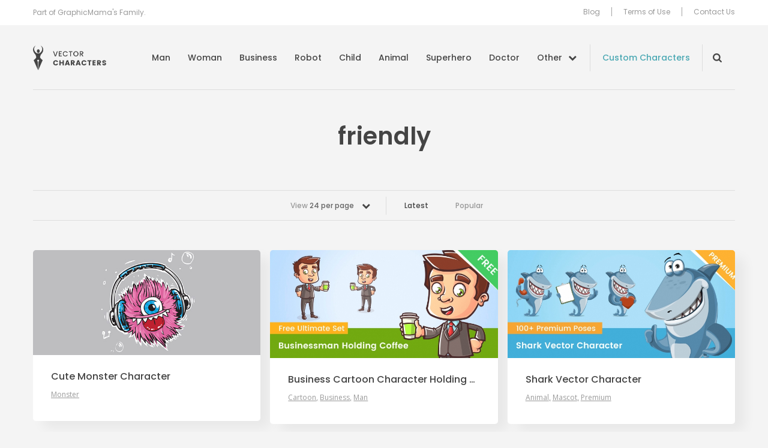

--- FILE ---
content_type: text/html; charset=UTF-8
request_url: https://vectorcharacters.net/tag/friendly
body_size: 7922
content:
<!DOCTYPE html>
<html lang="en-US">
<head>
	<meta charset="UTF-8" />
	<meta name="viewport" content="width=device-width, initial-scale=1, maximum-scale=1" />
	<title>friendly - Vector Characters</title>

	<link rel="profile" href="https://gmpg.org/xfn/11" />
	<link rel="pingback" href="https://vectorcharacters.net/xmlrpc.php" />
	<meta name='robots' content='index, follow, max-image-preview:large, max-snippet:-1, max-video-preview:-1' />

	<!-- This site is optimized with the Yoast SEO plugin v17.6 - https://yoast.com/wordpress/plugins/seo/ -->
	<meta name="description" content="Great resource of Free Vector Characters Mascots and illustrations. Boy, Girl, Man, Business, Superhero, Ninja, Monster and many more Vector Characters available for free download." />
	<link rel="canonical" href="https://vectorcharacters.net/tag/friendly" />
	<link rel="next" href="https://vectorcharacters.net/tag/friendly/page/2" />
	<meta property="og:locale" content="en_US" />
	<meta property="og:type" content="article" />
	<meta property="og:title" content="friendly - Vector Characters" />
	<meta property="og:description" content="Great resource of Free Vector Characters Mascots and illustrations. Boy, Girl, Man, Business, Superhero, Ninja, Monster and many more Vector Characters available for free download." />
	<meta property="og:url" content="https://vectorcharacters.net/tag/friendly" />
	<meta property="og:site_name" content="Vector Characters" />
	<script type="application/ld+json" class="yoast-schema-graph">{"@context":"https://schema.org","@graph":[{"@type":"WebSite","@id":"https://vectorcharacters.net/#website","url":"https://vectorcharacters.net/","name":"Vector Characters","description":"Free Vector Characters, Mascots and Illustrations, Business, Animal, Fashion, Man, Monster and more","potentialAction":[{"@type":"SearchAction","target":{"@type":"EntryPoint","urlTemplate":"https://vectorcharacters.net/?s={search_term_string}"},"query-input":"required name=search_term_string"}],"inLanguage":"en-US"},{"@type":"CollectionPage","@id":"https://vectorcharacters.net/tag/friendly#webpage","url":"https://vectorcharacters.net/tag/friendly","name":"friendly - Vector Characters","isPartOf":{"@id":"https://vectorcharacters.net/#website"},"description":"Great resource of Free Vector Characters Mascots and illustrations. Boy, Girl, Man, Business, Superhero, Ninja, Monster and many more Vector Characters available for free download.","breadcrumb":{"@id":"https://vectorcharacters.net/tag/friendly#breadcrumb"},"inLanguage":"en-US","potentialAction":[{"@type":"ReadAction","target":["https://vectorcharacters.net/tag/friendly"]}]},{"@type":"BreadcrumbList","@id":"https://vectorcharacters.net/tag/friendly#breadcrumb","itemListElement":[{"@type":"ListItem","position":1,"name":"Home","item":"https://vectorcharacters.net/"},{"@type":"ListItem","position":2,"name":"friendly"}]}]}</script>
	<!-- / Yoast SEO plugin. -->


<meta name="description" content="Great resource of Free Vector Characters Mascots and illustrations. Boy, Girl, Man, Business, Superhero, Ninja, Monster and many more Vector Characters available for free download."/>
<link rel='dns-prefetch' href='//vectorcharacters.net' />
<link rel='dns-prefetch' href='//assets.pinterest.com' />
<link rel='dns-prefetch' href='//fonts.googleapis.com' />
<link rel='dns-prefetch' href='//s.w.org' />
<link rel="alternate" type="application/rss+xml" title="Vector Characters &raquo; Feed" href="https://vectorcharacters.net/feed" />
<link rel="alternate" type="application/rss+xml" title="Vector Characters &raquo; Comments Feed" href="https://vectorcharacters.net/comments/feed" />
<link rel="alternate" type="application/rss+xml" title="Vector Characters &raquo; friendly Tag Feed" href="https://vectorcharacters.net/tag/friendly/feed" />
<style type="text/css">
img.wp-smiley,
img.emoji {
	display: inline !important;
	border: none !important;
	box-shadow: none !important;
	height: 1em !important;
	width: 1em !important;
	margin: 0 .07em !important;
	vertical-align: -0.1em !important;
	background: none !important;
	padding: 0 !important;
}
</style>
	<link rel='stylesheet' id='wp-block-library-css'  href='https://vectorcharacters.net/wp-includes/css/dist/block-library/style.min.css?ver=5.8.2' type='text/css' media='all' />
<link rel='stylesheet' id='wpt-twitter-feed-css'  href='https://vectorcharacters.net/wp-content/plugins/wp-to-twitter/css/twitter-feed.css?ver=5.8.2' type='text/css' media='all' />
<link rel='stylesheet' id='dashicons-css'  href='https://vectorcharacters.net/wp-includes/css/dashicons.min.css?ver=5.8.2' type='text/css' media='all' />
<link rel='stylesheet' id='post-views-counter-frontend-css'  href='https://vectorcharacters.net/wp-content/plugins/post-views-counter/css/frontend.css?ver=1.3.9' type='text/css' media='all' />
<link rel='stylesheet' id='theme-google-fonts-css'  href='//fonts.googleapis.com/css?family=Cabin%3A500%7COpen+Sans%7CPoppins%3A400%2C500%2C600&#038;ver=5.8.2' type='text/css' media='all' />
<link rel='stylesheet' id='theme-font-awesome-css'  href='https://vectorcharacters.net/wp-content/themes/psdfiles-vectorcharacters/css/font-awesome.min.css?ver=5.8.2' type='text/css' media='all' />
<link rel='stylesheet' id='template-style-css'  href='https://vectorcharacters.net/wp-content/themes/psdfiles/structure.css?ver=1675344012' type='text/css' media='all' />
<link rel='stylesheet' id='theme-style-css'  href='https://vectorcharacters.net/wp-content/themes/psdfiles-vectorcharacters/style.css?ver=1655707887' type='text/css' media='all' />
<script type='text/javascript' src='//assets.pinterest.com/js/pinit.js?ver=5.8.2' id='pinit-js'></script>
<script type='text/javascript' src='https://vectorcharacters.net/wp-includes/js/jquery/jquery.min.js?ver=3.6.0' id='jquery-core-js'></script>
<script type='text/javascript' src='https://vectorcharacters.net/wp-includes/js/jquery/jquery-migrate.min.js?ver=3.3.2' id='jquery-migrate-js'></script>
<script type='text/javascript' src='https://vectorcharacters.net/wp-content/themes/psdfiles/js/jquery.touchSwipe.min.js?ver=5.8.2' id='touchSwipe-js'></script>
<script type='text/javascript' src='https://vectorcharacters.net/wp-content/themes/psdfiles/js/jquery.carouFredSel-6.2.1.js?ver=6.2.1' id='jquery-caroufredsel-js'></script>
<script type='text/javascript' src='https://vectorcharacters.net/wp-content/themes/psdfiles/js/jquery-func.js?ver=1667892834' id='theme-functions-js'></script>
<script type='text/javascript' src='https://vectorcharacters.net/wp-content/themes/psdfiles-vectorcharacters/js/functions.js?ver=1655707887' id='template-functions-js'></script>
<link rel="https://api.w.org/" href="https://vectorcharacters.net/wp-json/" /><link rel="alternate" type="application/json" href="https://vectorcharacters.net/wp-json/wp/v2/tags/187" /><link rel="EditURI" type="application/rsd+xml" title="RSD" href="https://vectorcharacters.net/xmlrpc.php?rsd" />
<link rel="wlwmanifest" type="application/wlwmanifest+xml" href="https://vectorcharacters.net/wp-includes/wlwmanifest.xml" /> 
<meta name="generator" content="WordPress 5.8.2" />
<!-- This site is powered by Tweet, Like, Plusone and Share Plugin - http://techxt.com/tweet-like-google-1-and-share-plugin-wordpress/ -->
<style type="text/css">div.socialicons{float:left;display:block;margin-right: 10px;line-height: 1;padding-bottom:10px;}div.socialiconsv{line-height: 1;}div.socialiconsv p{line-height: 1;display:none;}div.socialicons p{margin-bottom: 0px !important;margin-top: 0px !important;padding-bottom: 0px !important;padding-top: 0px !important;}div.social4iv{background: none repeat scroll 0 0 #FFFFFF;border: 1px solid #aaa;border-radius: 3px 3px 3px 3px;box-shadow: 3px 3px 3px #DDDDDD;padding: 3px;position: fixed;text-align: center;top: 55px;width: 76px;display:none;}div.socialiconsv{padding-bottom: 5px;}</style>
<meta name="google-site-verification" content="tlV9nOVsDBaTY4O6RIhIFzuFu8Of4cJwINh8bDjT9Bg" />

<script>(function() {
  var _fbq = window._fbq || (window._fbq = []);
  if (!_fbq.loaded) {
    var fbds = document.createElement('script');
    fbds.async = true;
    fbds.src = '//connect.facebook.net/en_US/fbds.js';
    var s = document.getElementsByTagName('script')[0];
    s.parentNode.insertBefore(fbds, s);
    _fbq.loaded = true;
  }
  _fbq.push(['addPixelId', '286578914886098']);
})();
window._fbq = window._fbq || [];
window._fbq.push(['track', 'PixelInitialized', {}]);
</script>
<noscript><img height="1" width="1" alt="" style="display:none" src="https://www.facebook.com/tr?id=286578914886098&amp;ev=PixelInitialized" /></noscript>
	<link rel="shortcut icon" href="https://vectorcharacters.net/wp-content/themes/psdfiles-vectorcharacters/images/favicon.ico?cb=2.1" />
</head>

<body data-rsssl=1 class="archive tag tag-friendly tag-187 page-cute-monster-character blog">


<div id="wrapper">

<div id="top">
	<div id="top-holder">
		<div class="shell">
							<p>Part of GraphicMama&#039;s Family.</p>
				
			<div class="top-nav">
				<ul id="menu-top-menu" class="menu"><li id="menu-item-15597" class="menu-item menu-item-type-post_type menu-item-object-page menu-item-15597"><a href="https://vectorcharacters.net/blog">Blog</a></li>
<li id="menu-item-12444" class="menu-item menu-item-type-post_type menu-item-object-page menu-item-12444"><a href="https://vectorcharacters.net/terms-use">Terms of Use</a></li>
<li id="menu-item-12445" class="menu-item menu-item-type-post_type menu-item-object-page menu-item-12445"><a href="https://vectorcharacters.net/contact-us">Contact Us</a></li>
</ul>			</div>
		</div>
	</div>
</div>

<div class="header">
	<div class="header__inner">
		<div class="shell">
			<div id="logo"><a href="https://vectorcharacters.net/" title="Vector Characters">Vector Characters</a></div>

			<a href="#" class="nav-trigger">
				<span></span>

				<span></span>

				<span></span>
			</a>

			<div class="nav-wrapper">
				<nav class="nav">
					<ul id="menu-main-menu" class="menu"><li id="menu-item-12484" class="menu-item menu-item-type-taxonomy menu-item-object-category menu-item-12484"><a href="https://vectorcharacters.net/man-vector-characters">Man</a></li>
<li id="menu-item-12485" class="menu-item menu-item-type-taxonomy menu-item-object-category menu-item-12485"><a href="https://vectorcharacters.net/woman-vector-characters">Woman</a></li>
<li id="menu-item-12486" class="menu-item menu-item-type-taxonomy menu-item-object-category menu-item-12486"><a href="https://vectorcharacters.net/business-vector-characters">Business</a></li>
<li id="menu-item-12452" class="menu-item menu-item-type-taxonomy menu-item-object-category menu-item-12452"><a href="https://vectorcharacters.net/robot-vector-characters">Robot</a></li>
<li id="menu-item-12454" class="menu-item menu-item-type-taxonomy menu-item-object-category menu-item-12454"><a href="https://vectorcharacters.net/child-vector-characters">Child</a></li>
<li id="menu-item-12447" class="menu-item menu-item-type-taxonomy menu-item-object-category menu-item-12447"><a href="https://vectorcharacters.net/animal-vector-characters">Animal</a></li>
<li id="menu-item-12487" class="menu-item menu-item-type-taxonomy menu-item-object-category menu-item-12487"><a href="https://vectorcharacters.net/superhero-vector-characters">Superhero</a></li>
<li id="menu-item-12490" class="menu-item menu-item-type-taxonomy menu-item-object-category menu-item-12490"><a href="https://vectorcharacters.net/doctor">Doctor</a></li>
<li id="menu-item-12453" class="nav__more menu-item menu-item-type-custom menu-item-object-custom menu-item-12453"><a href="#">Other</a></li>
</ul>				</nav><!-- /.nav -->

				<a href="https://vectorcharacters.net/custom-character" target="_blank" class="link-custom">Custom Characters</a>
				<div class="nav-search nav-search--closed">
					<form role="search" method="get" id="searchform" class="searchform" action="https://vectorcharacters.net/">
				<div>
					<label class="screen-reader-text" for="s">Search for:</label>
					<input type="text" value="" name="s" id="s" />
					<input type="submit" id="searchsubmit" value="Search" />
				</div>
			</form>				</div><!-- /.nav-search -->

				<div class="nav-mobile">
					<ul id="menu-top-menu" class="menu"><li id="menu-item-15597" class="menu-item menu-item-type-post_type menu-item-object-page menu-item-15597"><a href="https://vectorcharacters.net/blog">Blog</a></li>
<li id="menu-item-12444" class="menu-item menu-item-type-post_type menu-item-object-page menu-item-12444"><a href="https://vectorcharacters.net/terms-use">Terms of Use</a></li>
<li id="menu-item-12445" class="menu-item menu-item-type-post_type menu-item-object-page menu-item-12445"><a href="https://vectorcharacters.net/contact-us">Contact Us</a></li>
</ul>				</div><!-- /.nav-mobile -->
			</div><!-- /.nav-wrapper -->
		</div><!-- /.shell -->
	</div><!-- /.header__inner -->

	<nav class="nav-categories">
	<div class="shell">
		<ul>
							<li>
					<a href="https://vectorcharacters.net/3d-people">3D People <em>(11)</em></a>
				</li>
								<li>
					<a href="https://vectorcharacters.net/alphabet-vectors">Alphabet <em>(5)</em></a>
				</li>
								<li>
					<a href="https://vectorcharacters.net/arab-vector-characters">Arab <em>(20)</em></a>
				</li>
								<li>
					<a href="https://vectorcharacters.net/avatars-2">Avatars <em>(16)</em></a>
				</li>
								<li>
					<a href="https://vectorcharacters.net/animal-vector-characters/birds-animal-vector-characters">Birds <em>(25)</em></a>
				</li>
								<li>
					<a href="https://vectorcharacters.net/cartoon-vectors">Cartoon <em>(105)</em></a>
				</li>
								<li>
					<a href="https://vectorcharacters.net/chef-cook">Chef <em>(30)</em></a>
				</li>
								<li>
					<a href="https://vectorcharacters.net/courier">Courier <em>(5)</em></a>
				</li>
								<li>
					<a href="https://vectorcharacters.net/creature">Creature <em>(20)</em></a>
				</li>
								<li>
					<a href="https://vectorcharacters.net/culture-2">Culture <em>(8)</em></a>
				</li>
								<li>
					<a href="https://vectorcharacters.net/delivery">Delivery <em>(4)</em></a>
				</li>
								<li>
					<a href="https://vectorcharacters.net/animal-vector-characters/dogs">Dogs <em>(22)</em></a>
				</li>
								<li>
					<a href="https://vectorcharacters.net/fairy-2">Fairy <em>(9)</em></a>
				</li>
								<li>
					<a href="https://vectorcharacters.net/fashion">Fashion <em>(26)</em></a>
				</li>
								<li>
					<a href="https://vectorcharacters.net/food-vector">Food <em>(28)</em></a>
				</li>
								<li>
					<a href="https://vectorcharacters.net/free-vector-2">Free <em>(60)</em></a>
				</li>
								<li>
					<a href="https://vectorcharacters.net/food-vector/cartoon-fruits">Fruit <em>(14)</em></a>
				</li>
								<li>
					<a href="https://vectorcharacters.net/geek-vector-characters">Geek <em>(21)</em></a>
				</li>
								<li>
					<a href="https://vectorcharacters.net/graphics">Graphics <em>(54)</em></a>
				</li>
								<li>
					<a href="https://vectorcharacters.net/holiday">Holiday <em>(79)</em></a>
				</li>
								<li>
					<a href="https://vectorcharacters.net/mascot-vectors">Mascot <em>(174)</em></a>
				</li>
								<li>
					<a href="https://vectorcharacters.net/monster-vector-characters">Monster <em>(46)</em></a>
				</li>
								<li>
					<a href="https://vectorcharacters.net/muslim-vector">Muslim <em>(20)</em></a>
				</li>
								<li>
					<a href="https://vectorcharacters.net/ninja-vector-characters">Ninja <em>(6)</em></a>
				</li>
								<li>
					<a href="https://vectorcharacters.net/object">Object <em>(51)</em></a>
				</li>
								<li>
					<a href="https://vectorcharacters.net/outline">Outline <em>(29)</em></a>
				</li>
								<li>
					<a href="https://vectorcharacters.net/people-vector-2">People <em>(17)</em></a>
				</li>
								<li>
					<a href="https://vectorcharacters.net/pirate">Pirate <em>(11)</em></a>
				</li>
								<li>
					<a href="https://vectorcharacters.net/police">Police <em>(2)</em></a>
				</li>
								<li>
					<a href="https://vectorcharacters.net/premium-vectors">Premium <em>(123)</em></a>
				</li>
								<li>
					<a href="https://vectorcharacters.net/rockstar-vector-characters">Rockstar <em>(3)</em></a>
				</li>
								<li>
					<a href="https://vectorcharacters.net/school-vectors">School <em>(37)</em></a>
				</li>
								<li>
					<a href="https://vectorcharacters.net/set">Set <em>(141)</em></a>
				</li>
								<li>
					<a href="https://vectorcharacters.net/soldier">Soldier <em>(8)</em></a>
				</li>
								<li>
					<a href="https://vectorcharacters.net/sport-vector-characters">Sport <em>(25)</em></a>
				</li>
								<li>
					<a href="https://vectorcharacters.net/travel-2">Travel <em>(3)</em></a>
				</li>
								<li>
					<a href="https://vectorcharacters.net/vehicles">Vehicles <em>(11)</em></a>
				</li>
								<li>
					<a href="https://vectorcharacters.net/western">Western <em>(6)</em></a>
				</li>
								<li>
					<a href="https://vectorcharacters.net/wizard-2">Wizard <em>(10)</em></a>
				</li>
						</ul>
	</div><!-- /.shell -->
</nav><!-- /.nav-categories --></div><!-- /.header -->


<div id="main">
	<div class="shell">
		<div id="container">
			<div class="cl">&nbsp;</div>
<div class="header-middle-section">
	<h1 class="pagetitle">
		friendly	</h1>
	</div>

<div class="cl">&nbsp;</div>


<div class="bar bar-filters">

	<div class="bar-content">
					<div class="dropdown">
				
				<a href="#" class="dropdown-trigger">
					View <strong>24 per page</strong>

					<span class="dropdown-trigger-aside"><i class="fa fa-chevron-down" aria-hidden="true"></i></span>
				</a>

				<div class="dropdown-body">
					<ul>
													<li >
								<a href="https://vectorcharacters.net/tag/friendly?per_page=12">
									12 per page
								</a>
							</li>
													<li class="active">
								<a href="https://vectorcharacters.net/tag/friendly?per_page=24">
									24 per page
								</a>
							</li>
													<li >
								<a href="https://vectorcharacters.net/tag/friendly?per_page=36">
									36 per page
								</a>
							</li>
													<li >
								<a href="https://vectorcharacters.net/tag/friendly?per_page=48">
									48 per page
								</a>
							</li>
													<li >
								<a href="https://vectorcharacters.net/tag/friendly?per_page=60">
									60 per page
								</a>
							</li>
											</ul>
				</div><!-- /.dropdown-body -->
			</div><!-- /.dropdown -->
						<ul>
				<li class="current">
					<a href="https://vectorcharacters.net/tag/friendly">Latest</a>
				</li>

				<li>
					<a href="https://vectorcharacters.net/tag/friendly/popular">Popular</a>
				</li>
			</ul>
		
	</div><!-- /.bar-content -->

</div><!-- /.bar bar-filters -->
<div id="content" role="main">
	<div class="post">
	<div class="post-cnt">
					<div class="image">
				<a href="https://vectorcharacters.net/monster-vector-characters/cute-monster-character" title="Cute Monster Character">
					<img src="https://static.vectorcharacters.net/uploads/2012/05/Cute_Fresh__Funny_Monster_Character_Illustration_Music_Lover_Preview_Small.jpg" alt="Cute Monster Character" />
				</a>
			</div>
			
		<div class="post-head">
			<h3>
				<a href="https://vectorcharacters.net/monster-vector-characters/cute-monster-character" title="Permalink to Cute Monster Character" rel="bookmark">
					Cute Monster Character				</a>
			</h3>
					<p class="postmeta">
			Posted in 				<a href="https://vectorcharacters.net/monster-vector-characters">Monster</a>						</p>
				</div>
	</div>
</div><div class="post">
	<div class="post-cnt">
					<div class="image">
				<a href="https://vectorcharacters.net/cartoon-vectors/business-cartoon-character-holding-coffee" title="Business Cartoon Character Holding a Coffee">
					<img src="https://static.vectorcharacters.net/uploads/2018/10/Business-Cartoon-Character-holding-coffee-VectorCharacters1-700x333.jpg" alt="Business Cartoon Character Holding a Coffee" />
				</a>
			</div>
			
		<div class="post-head">
			<h3>
				<a href="https://vectorcharacters.net/cartoon-vectors/business-cartoon-character-holding-coffee" title="Permalink to Business Cartoon Character Holding a Coffee" rel="bookmark">
					Business Cartoon Character Holding a Coffee				</a>
			</h3>
					<p class="postmeta">
			Posted in 				<a href="https://vectorcharacters.net/cartoon-vectors">Cartoon</a>, 								<a href="https://vectorcharacters.net/business-vector-characters">Business</a>, 								<a href="https://vectorcharacters.net/man-vector-characters">Man</a>						</p>
				</div>
	</div>
</div><div class="post">
	<div class="post-cnt">
					<div class="image">
				<a href="https://vectorcharacters.net/animal-vector-characters/shark-vector-character" title="Shark Vector Character">
					<img src="https://static.vectorcharacters.net/uploads/2018/06/shark-cartoon-character-700x333.jpg" alt="Shark Vector Character" />
				</a>
			</div>
			
		<div class="post-head">
			<h3>
				<a href="https://vectorcharacters.net/animal-vector-characters/shark-vector-character" title="Permalink to Shark Vector Character" rel="bookmark">
					Shark Vector Character				</a>
			</h3>
					<p class="postmeta">
			Posted in 				<a href="https://vectorcharacters.net/animal-vector-characters">Animal</a>, 								<a href="https://vectorcharacters.net/mascot-vectors">Mascot</a>, 								<a href="https://vectorcharacters.net/premium-vectors">Premium</a>						</p>
				</div>
	</div>
</div><div class="post">
	<div class="post-cnt">
					<div class="image">
				<a href="https://vectorcharacters.net/free-vector-2/free-purple-unicorn-vector-character" title="Free Purple Unicorn Vector Character">
					<img src="https://static.vectorcharacters.net/uploads/2020/06/Free-Purple-Unicorn-Vector-Character-preview-700x333.jpg" alt="Free Purple Unicorn Vector Character" />
				</a>
			</div>
			
		<div class="post-head">
			<h3>
				<a href="https://vectorcharacters.net/free-vector-2/free-purple-unicorn-vector-character" title="Permalink to Free Purple Unicorn Vector Character" rel="bookmark">
					Free Purple Unicorn Vector Character				</a>
			</h3>
					<p class="postmeta">
			Posted in 				<a href="https://vectorcharacters.net/free-vector-2">Free</a>, 								<a href="https://vectorcharacters.net/creature">Creature</a>						</p>
				</div>
	</div>
</div><div class="post">
	<div class="post-cnt">
					<div class="image">
				<a href="https://vectorcharacters.net/animal-vector-characters/tiger-vector-character" title="Tiger Vector Character">
					<img src="https://static.vectorcharacters.net/uploads/2018/06/tiger-vector-character1-700x333.jpg" alt="Tiger Vector Character" />
				</a>
			</div>
			
		<div class="post-head">
			<h3>
				<a href="https://vectorcharacters.net/animal-vector-characters/tiger-vector-character" title="Permalink to Tiger Vector Character" rel="bookmark">
					Tiger Vector Character				</a>
			</h3>
					<p class="postmeta">
			Posted in 				<a href="https://vectorcharacters.net/animal-vector-characters">Animal</a>, 								<a href="https://vectorcharacters.net/mascot-vectors">Mascot</a>, 								<a href="https://vectorcharacters.net/premium-vectors">Premium</a>						</p>
				</div>
	</div>
</div><div class="post">
	<div class="post-cnt">
					<div class="image">
				<a href="https://vectorcharacters.net/school-vectors/friendly-school-teacher-vector-character" title="Friendly School Teacher Vector Character">
					<img src="https://static.vectorcharacters.net/uploads/2021/01/Friendly-School-Teacher-Cartoon-Vector-Character1-700x333.jpg" alt="Friendly School Teacher Vector Character" />
				</a>
			</div>
			
		<div class="post-head">
			<h3>
				<a href="https://vectorcharacters.net/school-vectors/friendly-school-teacher-vector-character" title="Permalink to Friendly School Teacher Vector Character" rel="bookmark">
					Friendly School Teacher Vector Character				</a>
			</h3>
					<p class="postmeta">
			Posted in 				<a href="https://vectorcharacters.net/school-vectors">School</a>, 								<a href="https://vectorcharacters.net/premium-vectors">Premium</a>, 								<a href="https://vectorcharacters.net/woman-vector-characters">Woman</a>						</p>
				</div>
	</div>
</div><div class="post">
	<div class="post-cnt">
					<div class="image">
				<a href="https://vectorcharacters.net/creature/vector-unicorn-cartoon-free-ultimate-set" title="Vector Unicorn Cartoon Free Ultimate Set">
					<img src="https://static.vectorcharacters.net/uploads/2018/05/Unicorn_Vector_Characters-700x333.jpg" alt="Vector Unicorn Cartoon Free Ultimate Set" />
				</a>
			</div>
			
		<div class="post-head">
			<h3>
				<a href="https://vectorcharacters.net/creature/vector-unicorn-cartoon-free-ultimate-set" title="Permalink to Vector Unicorn Cartoon Free Ultimate Set" rel="bookmark">
					Vector Unicorn Cartoon Free Ultimate Set				</a>
			</h3>
					<p class="postmeta">
			Posted in 				<a href="https://vectorcharacters.net/creature">Creature</a>, 								<a href="https://vectorcharacters.net/free-vector-2">Free</a>, 								<a href="https://vectorcharacters.net/set">Set</a>						</p>
				</div>
	</div>
</div><div class="post">
	<div class="post-cnt">
					<div class="image">
				<a href="https://vectorcharacters.net/animal-vector-characters/cute-free-female-mouse-kid-vector-character" title="Cute Free Female Mouse Kid Vector Character">
					<img src="https://static.vectorcharacters.net/uploads/2020/06/Cute-Free-Female-Mouse-Kid-Vector-Character-preview-700x333.jpg" alt="Cute Free Female Mouse Kid Vector Character" />
				</a>
			</div>
			
		<div class="post-head">
			<h3>
				<a href="https://vectorcharacters.net/animal-vector-characters/cute-free-female-mouse-kid-vector-character" title="Permalink to Cute Free Female Mouse Kid Vector Character" rel="bookmark">
					Cute Free Female Mouse Kid Vector Character				</a>
			</h3>
					<p class="postmeta">
			Posted in 				<a href="https://vectorcharacters.net/animal-vector-characters">Animal</a>, 								<a href="https://vectorcharacters.net/free-vector-2">Free</a>, 								<a href="https://vectorcharacters.net/woman-vector-characters">Woman</a>						</p>
				</div>
	</div>
</div><div class="post">
	<div class="post-cnt">
					<div class="image">
				<a href="https://vectorcharacters.net/cartoon-vectors/cartoon-tooth-vector-set" title="Cartoon Tooth Vector Set">
					<img src="https://static.vectorcharacters.net/uploads/2018/06/cartoon-tooth-vector-set-700x333.jpg" alt="Cartoon Tooth Vector Set" />
				</a>
			</div>
			
		<div class="post-head">
			<h3>
				<a href="https://vectorcharacters.net/cartoon-vectors/cartoon-tooth-vector-set" title="Permalink to Cartoon Tooth Vector Set" rel="bookmark">
					Cartoon Tooth Vector Set				</a>
			</h3>
					<p class="postmeta">
			Posted in 				<a href="https://vectorcharacters.net/cartoon-vectors">Cartoon</a>, 								<a href="https://vectorcharacters.net/doctor">Doctor</a>, 								<a href="https://vectorcharacters.net/object">Object</a>						</p>
				</div>
	</div>
</div><div class="post">
	<div class="post-cnt">
					<div class="image">
				<a href="https://vectorcharacters.net/cartoon-vectors/cartoon-tree-vector-set" title="Cartoon Tree Vector Set">
					<img src="https://static.vectorcharacters.net/uploads/2018/06/Cartoon-Tree-Vector-Set-700x333.jpg" alt="Cartoon Tree Vector Set" />
				</a>
			</div>
			
		<div class="post-head">
			<h3>
				<a href="https://vectorcharacters.net/cartoon-vectors/cartoon-tree-vector-set" title="Permalink to Cartoon Tree Vector Set" rel="bookmark">
					Cartoon Tree Vector Set				</a>
			</h3>
					<p class="postmeta">
			Posted in 				<a href="https://vectorcharacters.net/cartoon-vectors">Cartoon</a>, 								<a href="https://vectorcharacters.net/object">Object</a>, 								<a href="https://vectorcharacters.net/set">Set</a>						</p>
				</div>
	</div>
</div><div class="post">
	<div class="post-cnt">
					<div class="image">
				<a href="https://vectorcharacters.net/set/friendly-vector-female-character" title="Friendly Vector Female Character">
					<img src="https://static.vectorcharacters.net/uploads/2016/12/Template_small24.jpg" alt="Friendly Vector Female Character" />
				</a>
			</div>
			
		<div class="post-head">
			<h3>
				<a href="https://vectorcharacters.net/set/friendly-vector-female-character" title="Permalink to Friendly Vector Female Character" rel="bookmark">
					Friendly Vector Female Character				</a>
			</h3>
					<p class="postmeta">
			Posted in 				<a href="https://vectorcharacters.net/set">Set</a>, 								<a href="https://vectorcharacters.net/business-vector-characters">Business</a>, 								<a href="https://vectorcharacters.net/woman-vector-characters">Woman</a>						</p>
				</div>
	</div>
</div><div class="post">
	<div class="post-cnt">
					<div class="image">
				<a href="https://vectorcharacters.net/object/earth-cartoon-vector-set" title="Earth Cartoon Vector Set">
					<img src="https://static.vectorcharacters.net/uploads/2018/06/Earth-Cartoon-Vector-Set-700x333.jpg" alt="Earth Cartoon Vector Set" />
				</a>
			</div>
			
		<div class="post-head">
			<h3>
				<a href="https://vectorcharacters.net/object/earth-cartoon-vector-set" title="Permalink to Earth Cartoon Vector Set" rel="bookmark">
					Earth Cartoon Vector Set				</a>
			</h3>
					<p class="postmeta">
			Posted in 				<a href="https://vectorcharacters.net/object">Object</a>, 								<a href="https://vectorcharacters.net/cartoon-vectors">Cartoon</a>, 								<a href="https://vectorcharacters.net/school-vectors">School</a>						</p>
				</div>
	</div>
</div><div class="post">
	<div class="post-cnt">
					<div class="image">
				<a href="https://vectorcharacters.net/animal-vector-characters/cow" title="Friendly Cow Vector Character">
					<img src="https://static.vectorcharacters.net/uploads/2017/04/Vector-cow_small.jpg" alt="Friendly Cow Vector Character" />
				</a>
			</div>
			
		<div class="post-head">
			<h3>
				<a href="https://vectorcharacters.net/animal-vector-characters/cow" title="Permalink to Friendly Cow Vector Character" rel="bookmark">
					Friendly Cow Vector Character				</a>
			</h3>
					<p class="postmeta">
			Posted in 				<a href="https://vectorcharacters.net/animal-vector-characters">Animal</a>, 								<a href="https://vectorcharacters.net/mascot-vectors">Mascot</a>						</p>
				</div>
	</div>
</div><div class="post">
	<div class="post-cnt">
					<div class="image">
				<a href="https://vectorcharacters.net/animal-vector-characters/turtle" title="Vector Turtle Cartoon Character">
					<img src="https://static.vectorcharacters.net/uploads/2017/04/Vector-Turtle_small.jpg" alt="Vector Turtle Cartoon Character" />
				</a>
			</div>
			
		<div class="post-head">
			<h3>
				<a href="https://vectorcharacters.net/animal-vector-characters/turtle" title="Permalink to Vector Turtle Cartoon Character" rel="bookmark">
					Vector Turtle Cartoon Character				</a>
			</h3>
					<p class="postmeta">
			Posted in 				<a href="https://vectorcharacters.net/animal-vector-characters">Animal</a>, 								<a href="https://vectorcharacters.net/mascot-vectors">Mascot</a>, 								<a href="https://vectorcharacters.net/school-vectors">School</a>						</p>
				</div>
	</div>
</div><div class="post">
	<div class="post-cnt">
					<div class="image">
				<a href="https://vectorcharacters.net/food-vector/cartoon-cheese-vector-set" title="Cartoon Cheese Vector Set">
					<img src="https://static.vectorcharacters.net/uploads/2018/06/Cartoon-Cheese-Vector-Set-700x333.jpg" alt="Cartoon Cheese Vector Set" />
				</a>
			</div>
			
		<div class="post-head">
			<h3>
				<a href="https://vectorcharacters.net/food-vector/cartoon-cheese-vector-set" title="Permalink to Cartoon Cheese Vector Set" rel="bookmark">
					Cartoon Cheese Vector Set				</a>
			</h3>
					<p class="postmeta">
			Posted in 				<a href="https://vectorcharacters.net/food-vector">Food</a>, 								<a href="https://vectorcharacters.net/cartoon-vectors">Cartoon</a>, 								<a href="https://vectorcharacters.net/object">Object</a>						</p>
				</div>
	</div>
</div><div class="post">
	<div class="post-cnt">
					<div class="image">
				<a href="https://vectorcharacters.net/ninja-vector-characters/ninja-2" title="Businessman Ninja Vector Character">
					<img src="https://static.vectorcharacters.net/uploads/2017/04/Vector-ninja-2_small.jpg" alt="Businessman Ninja Vector Character" />
				</a>
			</div>
			
		<div class="post-head">
			<h3>
				<a href="https://vectorcharacters.net/ninja-vector-characters/ninja-2" title="Permalink to Businessman Ninja Vector Character" rel="bookmark">
					Businessman Ninja Vector Character				</a>
			</h3>
					<p class="postmeta">
			Posted in 				<a href="https://vectorcharacters.net/ninja-vector-characters">Ninja</a>, 								<a href="https://vectorcharacters.net/business-vector-characters">Business</a>, 								<a href="https://vectorcharacters.net/man-vector-characters">Man</a>						</p>
				</div>
	</div>
</div><div class="post">
	<div class="post-cnt">
					<div class="image">
				<a href="https://vectorcharacters.net/object/friendly-pencil-character-sneakers" title="Friendly pencil character with sneakers">
					<img src="https://static.vectorcharacters.net/uploads/2016/12/Friendly-pencil-character-with-sneakers_small.jpg" alt="Friendly pencil character with sneakers" />
				</a>
			</div>
			
		<div class="post-head">
			<h3>
				<a href="https://vectorcharacters.net/object/friendly-pencil-character-sneakers" title="Permalink to Friendly pencil character with sneakers" rel="bookmark">
					Friendly pencil character with sneakers				</a>
			</h3>
					<p class="postmeta">
			Posted in 				<a href="https://vectorcharacters.net/object">Object</a>, 								<a href="https://vectorcharacters.net/school-vectors">School</a>						</p>
				</div>
	</div>
</div><div class="post">
	<div class="post-cnt">
					<div class="image">
				<a href="https://vectorcharacters.net/monster-vector-characters/red-fluffy-monster-vector-character" title="Red Fluffy Monster Vector Character">
					<img src="https://static.vectorcharacters.net/uploads/2012/06/Red_Fluffy_Monster_Vector_Character_Preview_Small.jpg" alt="Red Fluffy Monster Vector Character" />
				</a>
			</div>
			
		<div class="post-head">
			<h3>
				<a href="https://vectorcharacters.net/monster-vector-characters/red-fluffy-monster-vector-character" title="Permalink to Red Fluffy Monster Vector Character" rel="bookmark">
					Red Fluffy Monster Vector Character				</a>
			</h3>
					<p class="postmeta">
			Posted in 				<a href="https://vectorcharacters.net/monster-vector-characters">Monster</a>						</p>
				</div>
	</div>
</div><div class="post">
	<div class="post-cnt">
					<div class="image">
				<a href="https://vectorcharacters.net/business-vector-characters/4-business-character-illustrations-suitable-for-email-marketing" title="Business Character Creatures">
					<img src="https://static.vectorcharacters.net/uploads/2012/05/4_Business_Character_Illustrations_Suitable_for_Email_Marketing_Preview_Small.jpg" alt="Business Character Creatures" />
				</a>
			</div>
			
		<div class="post-head">
			<h3>
				<a href="https://vectorcharacters.net/business-vector-characters/4-business-character-illustrations-suitable-for-email-marketing" title="Permalink to Business Character Creatures" rel="bookmark">
					Business Character Creatures				</a>
			</h3>
					<p class="postmeta">
			Posted in 				<a href="https://vectorcharacters.net/business-vector-characters">Business</a>, 								<a href="https://vectorcharacters.net/man-vector-characters">Man</a>, 								<a href="https://vectorcharacters.net/set">Set</a>						</p>
				</div>
	</div>
</div><div class="post">
	<div class="post-cnt">
					<div class="image">
				<a href="https://vectorcharacters.net/business-vector-characters/vector-business-man" title="Vector Business Man">
					<img src="https://static.vectorcharacters.net/uploads/2012/10/Vector_Business_Man_Preview_Small.jpg" alt="Vector Business Man" />
				</a>
			</div>
			
		<div class="post-head">
			<h3>
				<a href="https://vectorcharacters.net/business-vector-characters/vector-business-man" title="Permalink to Vector Business Man" rel="bookmark">
					Vector Business Man				</a>
			</h3>
					<p class="postmeta">
			Posted in 				<a href="https://vectorcharacters.net/business-vector-characters">Business</a>, 								<a href="https://vectorcharacters.net/man-vector-characters">Man</a>						</p>
				</div>
	</div>
</div><div class="post">
	<div class="post-cnt">
					<div class="image">
				<a href="https://vectorcharacters.net/avatars-2/flat-user-avatars-pack" title="Flat User Avatars Pack">
					<img src="https://static.vectorcharacters.net/uploads/2017/08/Flat-User-Avatars-Pack_small.jpg" alt="Flat User Avatars Pack" />
				</a>
			</div>
			
		<div class="post-head">
			<h3>
				<a href="https://vectorcharacters.net/avatars-2/flat-user-avatars-pack" title="Permalink to Flat User Avatars Pack" rel="bookmark">
					Flat User Avatars Pack				</a>
			</h3>
					<p class="postmeta">
			Posted in 				<a href="https://vectorcharacters.net/avatars-2">Avatars</a>, 								<a href="https://vectorcharacters.net/man-vector-characters">Man</a>, 								<a href="https://vectorcharacters.net/woman-vector-characters">Woman</a>						</p>
				</div>
	</div>
</div><div class="post">
	<div class="post-cnt">
					<div class="image">
				<a href="https://vectorcharacters.net/cartoon-vectors/cartoon-flower-vector-set" title="Cartoon Flower Vector Set">
					<img src="https://static.vectorcharacters.net/uploads/2018/06/Cartoon-Flower-Vector-Set-700x333.jpg" alt="Cartoon Flower Vector Set" />
				</a>
			</div>
			
		<div class="post-head">
			<h3>
				<a href="https://vectorcharacters.net/cartoon-vectors/cartoon-flower-vector-set" title="Permalink to Cartoon Flower Vector Set" rel="bookmark">
					Cartoon Flower Vector Set				</a>
			</h3>
					<p class="postmeta">
			Posted in 				<a href="https://vectorcharacters.net/cartoon-vectors">Cartoon</a>, 								<a href="https://vectorcharacters.net/object">Object</a>						</p>
				</div>
	</div>
</div><div class="post">
	<div class="post-cnt">
					<div class="image">
				<a href="https://vectorcharacters.net/man-vector-characters/boy-vector-character" title="Boy Vector Character">
					<img src="https://static.vectorcharacters.net/uploads/2012/10/Boy_Vector_Character_Preview_Small.jpg" alt="Boy Vector Character" />
				</a>
			</div>
			
		<div class="post-head">
			<h3>
				<a href="https://vectorcharacters.net/man-vector-characters/boy-vector-character" title="Permalink to Boy Vector Character" rel="bookmark">
					Boy Vector Character				</a>
			</h3>
					<p class="postmeta">
			Posted in 				<a href="https://vectorcharacters.net/man-vector-characters">Man</a>, 								<a href="https://vectorcharacters.net/set">Set</a>						</p>
				</div>
	</div>
</div><div class="post">
	<div class="post-cnt">
					<div class="image">
				<a href="https://vectorcharacters.net/business-vector-characters/funny-man-vector-character" title="Funny Man Vector Character">
					<img src="https://static.vectorcharacters.net/uploads/2012/10/Funny_Man_Vector_Character_Preview_Small.jpg" alt="Funny Man Vector Character" />
				</a>
			</div>
			
		<div class="post-head">
			<h3>
				<a href="https://vectorcharacters.net/business-vector-characters/funny-man-vector-character" title="Permalink to Funny Man Vector Character" rel="bookmark">
					Funny Man Vector Character				</a>
			</h3>
					<p class="postmeta">
			Posted in 				<a href="https://vectorcharacters.net/business-vector-characters">Business</a>, 								<a href="https://vectorcharacters.net/man-vector-characters">Man</a>, 								<a href="https://vectorcharacters.net/set">Set</a>						</p>
				</div>
	</div>
</div>
<div class="cl">&nbsp;</div>

<div class='wp-pagenavi' role='navigation'>
<span class='pages'>Page 1 of 3</span><span aria-current='page' class='current'>1</span><a class="page larger" title="Page 2" href="https://vectorcharacters.net/tag/friendly/page/2">2</a><a class="page larger" title="Page 3" href="https://vectorcharacters.net/tag/friendly/page/3">3</a><a class="nextpostslink" rel="next" aria-label="Next Page" href="https://vectorcharacters.net/tag/friendly/page/2">»</a>
</div></div>

			<div class="cl">&nbsp;</div>
		</div>
		<div class="blog">
	<div class="more-blog-posts-section">
		<div class="section-head">
							<h2>From Our Blog</h2>
								<p>Take a look at our latest tutorials and blog posts.</p>
						</div>
		<div class="section-body">
			<div class="post blog-listing-post">
	<div class="post-cnt">
		<div class="image">
			<a href="https://vectorcharacters.net/blog/raster-images-optimize" title="What are Raster Images and How to Optimize Them">
									<img src="https://static.vectorcharacters.net/uploads/2018/11/What-are-Raster-Images-and-How-to-Optimize-Them-700x333.jpg" alt="What are Raster Images and How to Optimize Them" />
								</a>
		</div>

		<div class="post-head">
						<h3>
				<a href="https://vectorcharacters.net/blog/raster-images-optimize" title="Permalink to What are Raster Images and How to Optimize Them" rel="bookmark">
					What are Raster Images and How to Optimize Them				</a>
			</h3>
		</div>
	</div>
</div><div class="post blog-listing-post">
	<div class="post-cnt">
		<div class="image">
			<a href="https://vectorcharacters.net/blog/convert-jpg-vector" title="How to Convert JPG to Vector">
									<img src="https://static.vectorcharacters.net/uploads/2018/09/how-to-convert-jpg-to-vector1-700x333.jpg" alt="How to Convert JPG to Vector" />
								</a>
		</div>

		<div class="post-head">
						<h3>
				<a href="https://vectorcharacters.net/blog/convert-jpg-vector" title="Permalink to How to Convert JPG to Vector" rel="bookmark">
					How to Convert JPG to Vector				</a>
			</h3>
		</div>
	</div>
</div><div class="post blog-listing-post">
	<div class="post-cnt">
		<div class="image">
			<a href="https://vectorcharacters.net/blog/vector-image-everything-need-know" title="What is a Vector Image: Everything You Need to Know">
									<img src="https://static.vectorcharacters.net/uploads/2018/11/What-is-a-Vector-Image-Everything-You-Need-to-Know1-700x333.jpg" alt="What is a Vector Image: Everything You Need to Know" />
								</a>
		</div>

		<div class="post-head">
						<h3>
				<a href="https://vectorcharacters.net/blog/vector-image-everything-need-know" title="Permalink to What is a Vector Image: Everything You Need to Know" rel="bookmark">
					What is a Vector Image: Everything You Need to Know				</a>
			</h3>
		</div>
	</div>
</div><div class="post blog-listing-post">
	<div class="post-cnt">
		<div class="image">
			<a href="https://vectorcharacters.net/blog/change-color-vector-image-beginners" title="How to Change Color of Vector Image for Beginners">
									<img src="https://static.vectorcharacters.net/uploads/2018/09/How-to-Change-Color-of-Vector-Image-for-Beginners2-700x333.jpg" alt="How to Change Color of Vector Image for Beginners" />
								</a>
		</div>

		<div class="post-head">
						<h3>
				<a href="https://vectorcharacters.net/blog/change-color-vector-image-beginners" title="Permalink to How to Change Color of Vector Image for Beginners" rel="bookmark">
					How to Change Color of Vector Image for Beginners				</a>
			</h3>
		</div>
	</div>
</div>			<div class="cl"></div>
		</div>
	</div>
</div>	</div>
</div>
<div id="footer">
	<div class="shell">
					<p><a href="https://vectorcharacters.net/popular-searches" class="footer-link" target="_self">Popular Searches</a></p>
					<div class="footer-center">
			<p>By the folks behind <a href="https://graphicmama.com/" target="_blank" class="graphicmama-link center-image"><img src="https://vectorcharacters.net/wp-content/themes/psdfiles-vectorcharacters/images/graphic-mama-logo-black.png" width="72" height="30" alt="GraphicMama.com"></a></p>
			<p>&copy; 2026 HTTPS://VECTORCHARACTERS.NET</p>
		</div><!-- /.footer-center -->
		
<div class="socials socials-header">
	<ul>
		<li>
			Follow us
		</li>
									<li>
					<a href="https://www.facebook.com/vectorcharacters" class="link-facebook" target="_blank" title="VectorCharacters on Facebook">
						<i class="ico-facebook"></i>
					</a>
				</li>
												<li>
					<a href="https://twitter.com/VectorCharacter" class="link-twitter" target="_blank" title="VectorCharacters on Twitter">
						<i class="ico-twitter"></i>
					</a>
				</li>
												<li>
					<a href="https://www.youtube.com/channel/UCDzS3pr2SUmKjYCRIjQ03eg" class="link-youtube" target="_blank" title="VectorCharacters on YouTube">
						<i class="ico-youtube"></i>
					</a>
				</li>
												<li>
					<a href="https://www.pinterest.com/vectorcharacter/" class="link-pinterest" target="_blank" title="VectorCharacters on Pinterest">
						<i class="ico-pinterest"></i>
					</a>
				</li>
						</ul>
</div><!-- /.socials socials-header -->	</div>
</div>

</div>
<script type="text/javascript">

  var _gaq = _gaq || [];
  _gaq.push(['_setAccount', 'UA-63420-30']);
  _gaq.push(['_trackPageview']);

  (function() {
    var ga = document.createElement('script'); ga.type = 'text/javascript'; ga.async = true;
    ga.src = ('https:' == document.location.protocol ? 'https://ssl' : 'http://www') + '.google-analytics.com/ga.js';
    var s = document.getElementsByTagName('script')[0]; s.parentNode.insertBefore(ga, s);
  })();

</script>

<!-- Google Code for Vector Characters -->
<!-- Remarketing tags may not be associated with personally identifiable information or placed on pages related to sensitive categories. For instructions on adding this tag and more information on the above requirements, read the setup guide: google.com/ads/remarketingsetup -->
<script type="text/javascript">
/* <![CDATA[ */
var google_conversion_id = 999867112;
var google_conversion_label = "vbPTCOGkv14Q6IXj3AM";
var google_custom_params = window.google_tag_params;
var google_remarketing_only = true;
/* ]]> */
</script>
<script type="text/javascript" src="//www.googleadservices.com/pagead/conversion.js">
</script>
<noscript>
<div style="display:inline;">
<img height="1" width="1" style="border-style:none;" alt="" src="//googleads.g.doubleclick.net/pagead/viewthroughconversion/999867112/?value=1.00&amp;currency_code=BGN&amp;label=vbPTCOGkv14Q6IXj3AM&amp;guid=ON&amp;script=0"/>
</div>
</noscript><script type='text/javascript' id='disqus_count-js-extra'>
/* <![CDATA[ */
var countVars = {"disqusShortname":"vectorcharacters"};
/* ]]> */
</script>
<script type='text/javascript' src='https://vectorcharacters.net/wp-content/plugins/disqus-comment-system/public/js/comment_count.js?ver=3.0.22' id='disqus_count-js'></script>
<script type='text/javascript' src='https://vectorcharacters.net/wp-includes/js/wp-embed.min.js?ver=5.8.2' id='wp-embed-js'></script>
	<div id="fb-root"></div>
	<script type="text/javascript" src="https://platform.twitter.com/widgets.js"></script><script async defer crossorigin="anonymous" src="//connect.facebook.net/en_US/sdk.js#xfbml=1&version=v4.0"></script><script type="text/javascript" src="https://apis.google.com/js/plusone.js"></script><script type="text/javascript" src="https://platform.linkedin.com/in.js"></script><script defer src="https://static.cloudflareinsights.com/beacon.min.js/vcd15cbe7772f49c399c6a5babf22c1241717689176015" integrity="sha512-ZpsOmlRQV6y907TI0dKBHq9Md29nnaEIPlkf84rnaERnq6zvWvPUqr2ft8M1aS28oN72PdrCzSjY4U6VaAw1EQ==" data-cf-beacon='{"version":"2024.11.0","token":"19171b19f91649a687b644cfc83cb320","r":1,"server_timing":{"name":{"cfCacheStatus":true,"cfEdge":true,"cfExtPri":true,"cfL4":true,"cfOrigin":true,"cfSpeedBrain":true},"location_startswith":null}}' crossorigin="anonymous"></script>
</body>
</html>
